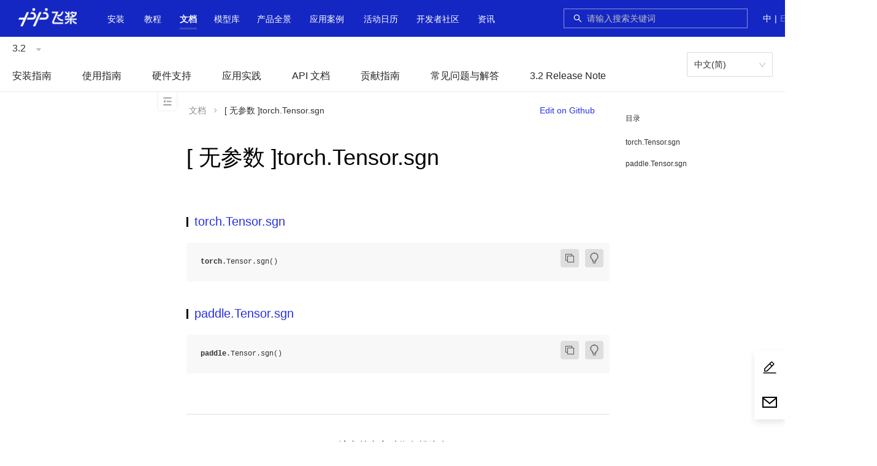

--- FILE ---
content_type: text/html;charset=UTF-8
request_url: https://www.paddlepaddle.org.cn/documentation/docs/zh/guides/model_convert/convert_from_pytorch/api_difference/Tensor/torch.Tensor.sgn.html
body_size: 58732
content:
<!doctype html><html lang="zh-cmn-Hans-CN"><head><meta charset="utf-8"/><!--[if IE]><link rel="shortcut icon" href="https://paddlepaddle-org-cn.cdn.bcebos.com/paddle-unique-front/favicon.ico" /><![endif]--><link rel="icon" href="https://paddlepaddle-org-cn.cdn.bcebos.com/paddle-unique-front/favicon-48.png" sizes="48x48"/><link rel="icon" href="https://paddlepaddle-org-cn.cdn.bcebos.com/paddle-unique-front/favicon-64.png" sizes="64x64"/><link rel="icon" href="https://paddlepaddle-org-cn.cdn.bcebos.com/paddle-unique-front/favicon-128.png" sizes="128x128"/><meta name="viewport" content="width=device-width,initial-scale=1"/><meta name="theme-color" content="#fff"/><link rel="manifest" href="https://paddlepaddle-org-cn.cdn.bcebos.com/paddle-unique-front/manifest.json"/><title>[ 无参数 ]torch.Tensor.sgn-API文档-PaddlePaddle深度学习平台</title><meta name="keywords" content="[ 无参数 ]torch.Tensor.sgntorch.Tensor.sgn,paddle.Tensor.sgn开源深度学习平台,PaddlePaddle Fluid,飞桨,PaddlePaddle教程"/><meta name="description" content="飞桨致力于让深度学习技术的创新与应用更简单。具有以下特点：同时支持动态图和静态图，兼顾灵活性和效率；精选应用效果最佳算法模型并提供官方支持；真正源于产业实践，提供业界最强的超大规模并行深度学习能力；推"/><script>if (typeof (_historyPolyfill) === 'undefined') {

        var _historyPolyfill = function (type) {
            var orig = history[type];

            function createNewEvent(eventName) {
                var event;
                if (typeof(Event) === 'function') {
                    event = new Event(eventName);
                } else {
                    event = document.createEvent('Event');
                    event.initEvent(eventName, true, true);
                }
                return event;
            }

            return function () {
                var rv = orig.apply(this, arguments);
                var typelow = type.toLowerCase();
                var ontype = 'on' + typelow;
                var e = createNewEvent(typelow);
                e.arguments = arguments;
                window.dispatchEvent(e);
                typeof (window[ontype]) === 'function' && window[ontype].apply(this, arguments);
                return rv;
            };
        };
        history.pushState = _historyPolyfill('pushState');
        history.replaceState = _historyPolyfill('replaceState');
    }</script><script>// 百度统计
        var _hmt = _hmt || {};
        (function () {
            var baiduTj = function () {
                _hmt = _hmt || {};
                var hmid = 'baidu-tj';
                var oldHm = document.getElementById(hmid);
                if (oldHm) {
                    oldHm.parentNode.removeChild(oldHm);
                }
                var hm = document.createElement('script');
                hm.id = hmid;
                hm.src = 'https://hm.baidu.com/hm.js?89be97848720f62fa00a07b1e0d83ae6';
                var s = document.getElementsByTagName('script')[0];
                s.parentNode.insertBefore(hm, s);
                setTimeout(function () {
                    if (typeof (_hmt.push) !== 'function') {
                        _hmt = undefined;
                    }
                }, 0);
            }
            baiduTj();
            window.addEventListener('popstate', baiduTj);
            window.addEventListener('pushstate', baiduTj);
            window.addEventListener('replacestate', baiduTj);
        })();</script><script>// 百度收录
        (function () {
            var baiduPush = function () {
                var bpid = 'baidu-push';
                var oldBp = document.getElementById('baidu-push');
                if (oldBp) {
                    oldBp.parentNode.removeChild(oldBp);
                }
                var bp = document.createElement('script');
                bp.id = bpid;
                var curProtocol = window.location.protocol.split(':')[0];
                if (curProtocol === 'https') {
                    bp.src = 'https://zz.bdstatic.com/linksubmit/push.js';
                }
                else {
                    bp.src = 'http://push.zhanzhang.baidu.com/push.js';
                }
                var s = document.getElementsByTagName('script')[0];
                s.parentNode.insertBefore(bp, s);
            }
            baiduPush();
            window.addEventListener('popstate', baiduPush);
            window.addEventListener('pushstate', baiduPush);
            window.addEventListener('replacestate', baiduPush);
        })();</script><style>.paddle-s-e-o {
        position: absolute;
        overflow: hidden;
        height: 0;
        width: 0;
    }</style><script defer="defer" src="https://paddlepaddle-org-cn.cdn.bcebos.com/paddle-unique-front/static/js/verdor.19b9cc3d.js"></script><script defer="defer" src="https://paddlepaddle-org-cn.cdn.bcebos.com/paddle-unique-front/static/js/common.627c84b2.js"></script><script defer="defer" src="https://paddlepaddle-org-cn.cdn.bcebos.com/paddle-unique-front/static/js/document.c86c8ca8.js"></script><link href="https://paddlepaddle-org-cn.cdn.bcebos.com/paddle-unique-front/static/css/verdor.cbeaa622.css" rel="stylesheet"><link href="https://paddlepaddle-org-cn.cdn.bcebos.com/paddle-unique-front/static/css/common.dab2e4f6.css" rel="stylesheet"></head><body class="wy-body-for-nav"><style>.paddle-logo {
        position: absolute;
        overflow: hidden;
        height: 0;
        width: 0;
    }</style><div class="paddle-logo"><img src=""/></div><noscript>You need to enable JavaScript to run this app.</noscript><div style="height: 0; overflow: hidden">\u200E</div><div id="root"></div><script>(function(){window.pageData={"navData":null,"seo":{"title":"[ 无参数 ]torch.Tensor.sgn-API文档-PaddlePaddle深度学习平台","keywords":"[ 无参数 ]torch.Tensor.sgntorch.Tensor.sgn,paddle.Tensor.sgn开源深度学习平台,PaddlePaddle Fluid,飞桨,PaddlePaddle教程","description":"飞桨致力于让深度学习技术的创新与应用更简单。具有以下特点：同时支持动态图和静态图，兼顾灵活性和效率；精选应用效果最佳算法模型并提供官方支持；真正源于产业实践，提供业界最强的超大规模并行深度学习能力；推"},"pageData":null}})();</script><script>window.docInfo={};</script><script>(function(){window.docInfo.lang="zh";})();</script><script>(function(){window.docInfo.version="3.2";})();</script><div class="paddle-s-e-o"><div class="header"></div></div><div class="paddle-s-e-o"><div class="docheader"><ul id="doc_version" class="doc-version"><li><a href="/change-version?version=3.3">3.3</a></li><li class="current"><a href="/change-version?version=3.2">3.2</a></li><li><a href="/change-version?version=3.1">3.1</a></li><li><a href="/change-version?version=3.0">3.0</a></li><li><a href="/change-version?version=develop">develop</a></li><li><a href="/change-version?version=3.0-beta">3.0-beta</a></li><li><a href="/change-version?version=2.6">2.6</a></li><li><a href="/change-version?version=2.5">2.5</a></li><li><a href="/change-version?version=2.4">2.4</a></li><li><a href="/change-version?version=2.3">2.3</a></li><li><a href="/change-version?version=2.2">2.2</a></li><li><a href="/change-version?version=2.1">2.1</a></li><li><a href="/change-version?version=2.0">2.0</a></li><li><a href="/change-version?version=1.8">1.8</a></li></ul><ul id="doc_lang" class="doc-lang"><li class="current"><a href="/change-lang?lang=zh">中文(简)</a></li><li><a href="/change-lang?lang=en">English(En)</a></li></ul></div><div id="document_content"><div class="wy-grid-for-nav"> 
 <nav data-toggle="wy-nav-shift" class="wy-nav-side"> 
  <div class="wy-side-scroll"> 
   <div class="wy-menu wy-menu-vertical" data-spy="affix" role="navigation" aria-label="main navigation">
    <ul>
     <li class="toctree-l1"><a class="reference internal" href="/documentation/docs/zh/install/index_cn.html">安装指南</a>
      <ul>
       <li class="toctree-l2"><a class="reference internal" href="/documentation/docs/zh/install/pip/frompip.html">Pip 安装</a>
        <ul>
         <li class="toctree-l3"><a class="reference internal" href="/documentation/docs/zh/install/pip/linux-pip.html">Linux 下的 PIP 安装</a></li>
         <li class="toctree-l3"><a class="reference internal" href="/documentation/docs/zh/install/pip/macos-pip.html">macOS 下的 PIP 安装</a></li>
         <li class="toctree-l3"><a class="reference internal" href="/documentation/docs/zh/install/pip/windows-pip.html">Windows 下的 PIP 安装</a></li>
        </ul></li>
       <li class="toctree-l2"><a class="reference internal" href="/documentation/docs/zh/install/docker/fromdocker.html">Docker 安装</a>
        <ul>
         <li class="toctree-l3"><a class="reference internal" href="/documentation/docs/zh/install/docker/linux-docker.html">Linux 下的 Docker 安装</a></li>
         <li class="toctree-l3"><a class="reference internal" href="/documentation/docs/zh/install/docker/macos-docker.html">macOS 下的 Docker 安装</a></li>
         <li class="toctree-l3"><a class="reference internal" href="/documentation/docs/zh/install/docker/docker_list.html">Docker 列表</a></li>
        </ul></li>
       <li class="toctree-l2"><a class="reference internal" href="/documentation/docs/zh/install/compile/fromsource.html">从源码编译</a>
        <ul>
         <li class="toctree-l3"><a class="reference internal" href="/documentation/docs/zh/install/compile/linux-compile-by-make.html">Linux 下使用 make 从源码编译</a></li>
         <li class="toctree-l3"><a class="reference internal" href="/documentation/docs/zh/install/compile/macos-compile-make.html">macOS 下使用 make 从源码编译</a></li>
         <li class="toctree-l3"><a class="reference internal" href="/documentation/docs/zh/install/compile/linux-compile-by-ninja.html">Linux 下使用 ninja 从源码编译</a></li>
         <li class="toctree-l3"><a class="reference internal" href="/documentation/docs/zh/install/compile/macos-compile-ninja.html">macOS 下使用 ninja 从源码编译</a></li>
         <li class="toctree-l3"><a class="reference internal" href="/documentation/docs/zh/install/compile/windows-compile.html">Windows 下从源码编译</a></li>
         <li class="toctree-l3"><a class="reference internal" href="/documentation/docs/zh/install/compile/arm-compile.html">飞腾/鲲鹏下从源码编译</a></li>
         <li class="toctree-l3"><a class="reference internal" href="/documentation/docs/zh/install/compile/sw-compile.html">申威下从源码编译</a></li>
         <li class="toctree-l3"><a class="reference internal" href="/documentation/docs/zh/install/compile/zhaoxin-compile.html">兆芯下从源码编译</a></li>
         <li class="toctree-l3"><a class="reference internal" href="/documentation/docs/zh/install/compile/mips-compile.html">龙芯下从源码编译</a></li>
        </ul></li>
       <li class="toctree-l2"><a class="reference internal" href="/documentation/docs/zh/install/Tables.html">附录</a></li>
      </ul></li>
     <li class="toctree-l1"><a class="reference internal" href="/documentation/docs/zh/guides/index_cn.html">使用指南</a>
      <ul>
       <li class="toctree-l2"><a class="reference internal" href="/documentation/docs/zh/guides/paddle_v3_features/index_cn.html">飞桨 3.0 全新特性</a>
        <ul>
         <li class="toctree-l3"><a class="reference internal" href="/documentation/docs/zh/guides/paddle_v3_features/overview_cn.html">飞桨框架3.0正式版发布——加速大模型时代的技术创新与产业应用</a></li>
         <li class="toctree-l3"><a class="reference internal" href="/documentation/docs/zh/guides/paddle_v3_features/auto_parallel_cn.html">自动并行训练</a></li>
         <li class="toctree-l3"><a class="reference internal" href="/documentation/docs/zh/guides/paddle_v3_features/cinn_cn.html">CINN 神经网络编译器</a></li>
         <li class="toctree-l3"><a class="reference internal" href="/documentation/docs/zh/guides/paddle_v3_features/higher_order_ad_cn.html">高阶自动微分功能支持科学计算</a></li>
         <li class="toctree-l3"><a class="reference internal" href="/documentation/docs/zh/guides/paddle_v3_features/sot_cn.html">动转静 SOT 原理及使用</a></li>
         <li class="toctree-l3"><a class="reference internal" href="/documentation/docs/zh/guides/paddle_v3_features/paddle_ir_cn.html">PIR 基本概念和开发</a></li>
         <li class="toctree-l3"><a class="reference internal" href="/documentation/docs/zh/guides/paddle_v3_features/paddle_trt_cn.html">Paddle Inference(TensorRT 子图引擎)</a></li>
        </ul></li>
       <li class="toctree-l2"><a class="reference internal" href="/documentation/docs/zh/guides/beginner/index_cn.html">模型开发入门</a>
        <ul>
         <li class="toctree-l3"><a class="reference internal" href="/documentation/docs/zh/guides/beginner/quick_start_cn.html">10分钟快速上手飞桨</a></li>
         <li class="toctree-l3"><a class="reference internal" href="/documentation/docs/zh/guides/beginner/tensor_cn.html">Tensor 介绍</a></li>
         <li class="toctree-l3"><a class="reference internal" href="/documentation/docs/zh/guides/beginner/data_load_cn.html">数据集定义与加载</a></li>
         <li class="toctree-l3"><a class="reference internal" href="/documentation/docs/zh/guides/beginner/data_preprocessing_cn.html">数据预处理</a></li>
         <li class="toctree-l3"><a class="reference internal" href="/documentation/docs/zh/guides/beginner/model_cn.html">模型组网</a></li>
         <li class="toctree-l3"><a class="reference internal" href="/documentation/docs/zh/guides/beginner/train_eval_predict_cn.html">模型训练、评估与推理</a></li>
         <li class="toctree-l3"><a class="reference internal" href="/documentation/docs/zh/guides/beginner/model_save_load_cn.html">模型保存与加载</a></li>
        </ul></li>
       <li class="toctree-l2"><a class="reference internal" href="/documentation/docs/zh/guides/advanced/index_cn.html">模型开发更多用法</a>
        <ul>
         <li class="toctree-l3"><a class="reference internal" href="/documentation/docs/zh/guides/advanced/visualdl_usage_cn.html">使用 VisualDL 可视化模型，数据和训练</a></li>
         <li class="toctree-l3"><a class="reference internal" href="/documentation/docs/zh/guides/advanced/comate_paddle_cn.html">使用 Comate 加速飞桨编程</a></li>
         <li class="toctree-l3"><a class="reference internal" href="/documentation/docs/zh/guides/advanced/autograd_cn.html">自动微分机制介绍</a></li>
         <li class="toctree-l3"><a class="reference internal" href="/documentation/docs/zh/guides/advanced/layer_and_model_cn.html">使用 paddle.nn.Layer 自定义网络</a></li>
         <li class="toctree-l3"><a class="reference internal" href="/documentation/docs/zh/guides/advanced/customize_cn.html">自定义Loss、Metric 及 Callback</a></li>
         <li class="toctree-l3"><a class="reference internal" href="/documentation/docs/zh/guides/advanced/gradient_clip_cn.html">梯度裁剪方式介绍</a></li>
         <li class="toctree-l3"><a class="reference internal" href="/documentation/docs/zh/guides/advanced/model_to_onnx_cn.html">飞桨模型转 ONNX 模型</a></li>
         <li class="toctree-l3"><a class="reference internal" href="/documentation/docs/zh/guides/advanced/auto_type_promotion_cn.html">隐式数据类型提升介绍</a></li>
        </ul></li>
       <li class="toctree-l2"><a class="reference internal" href="/documentation/docs/zh/guides/jit/index_cn.html">动态图转静态图</a>
        <ul>
         <li class="toctree-l3"><a class="reference internal" href="/documentation/docs/zh/guides/jit/basic_usage_cn.html">使用样例</a></li>
         <li class="toctree-l3"><a class="reference internal" href="/documentation/docs/zh/guides/jit/principle_cn.html">转换原理</a></li>
         <li class="toctree-l3"><a class="reference internal" href="/documentation/docs/zh/guides/jit/grammar_list_cn.html">支持语法</a></li>
         <li class="toctree-l3"><a class="reference internal" href="/documentation/docs/zh/guides/jit/case_analysis_cn.html">案例解析</a></li>
         <li class="toctree-l3"><a class="reference internal" href="/documentation/docs/zh/guides/jit/debugging_cn.html">报错调试</a></li>
         <li class="toctree-l3"><a class="reference internal" href="/documentation/docs/zh/guides/jit/limitations_cn.html">Limitations</a></li>
        </ul></li>
       <li class="toctree-l2"><a class="reference internal" href="/documentation/docs/zh/guides/infer/index_cn.html">推理部署</a>
        <ul>
         <li class="toctree-l3"><a class="reference internal" href="/documentation/docs/zh/guides/infer/inference/inference_cn.html">服务器部署 — Paddle Inference</a></li>
         <li class="toctree-l3"><a class="reference internal" href="/documentation/docs/zh/guides/infer/mobile/mobile_index_cn.html">移动端/嵌入式部署 — Paddle Lite</a></li>
         <li class="toctree-l3"><a class="reference internal" href="/documentation/docs/zh/guides/infer/paddleslim/paddle_slim_cn.html">模型自动化压缩工具（ACT）</a></li>
        </ul></li>
       <li class="toctree-l2"><a class="reference internal" href="/documentation/docs/zh/guides/06_distributed_training/index_cn.html">分布式训练</a>
        <ul>
         <li class="toctree-l3"><a class="reference internal" href="/documentation/docs/zh/guides/06_distributed_training/distributed_overview.html">分布式训练简介</a></li>
         <li class="toctree-l3"><a class="reference internal" href="/documentation/docs/zh/guides/06_distributed_training/deployment_cn.html">环境部署</a></li>
         <li class="toctree-l3"><a class="reference internal" href="/documentation/docs/zh/guides/06_distributed_training/cluster_quick_start_collective_cn.html">快速开始-数据并行</a></li>
         <li class="toctree-l3"><a class="reference internal" href="/documentation/docs/zh/guides/06_distributed_training/cluster_quick_start_ps_cn.html">快速开始-参数服务器</a></li>
         <li class="toctree-l3"><a class="reference internal" href="/documentation/docs/zh/guides/06_distributed_training/data_parallel/index_cn.html">数据并行</a>
          <ul>
           <li class="toctree-l4"><a class="reference internal" href="/documentation/docs/zh/guides/06_distributed_training/data_parallel/principle_and_demo_cn.html">原理和实践案例</a></li>
           <li class="toctree-l4"><a class="reference internal" href="/documentation/docs/zh/guides/06_distributed_training/data_parallel/recompute_cn.html">前向重计算</a></li>
           <li class="toctree-l4"><a class="reference internal" href="/documentation/docs/zh/guides/06_distributed_training/data_parallel/amp_cn.html">自动混合精度</a></li>
           <li class="toctree-l4"><a class="reference internal" href="/documentation/docs/zh/guides/06_distributed_training/data_parallel/gradient_merge_cn.html">Gradient Merge</a></li>
          </ul></li>
         <li class="toctree-l3"><a class="reference internal" href="/documentation/docs/zh/guides/06_distributed_training/ps/index_cn.html">参数服务器</a>
          <ul>
           <li class="toctree-l4"><a class="reference internal" href="/documentation/docs/zh/guides/06_distributed_training/ps/cluster_overview_ps_cn.html">参数服务器概述</a></li>
           <li class="toctree-l4"><a class="reference internal" href="/documentation/docs/zh/guides/06_distributed_training/ps/cluster_example_gpups_cn.html">纯 GPU 参数服务器</a></li>
           <li class="toctree-l4"><a class="reference internal" href="/documentation/docs/zh/guides/06_distributed_training/ps/cluster_example_cpups_cn.html">CPUPS 流式训练示例</a></li>
          </ul></li>
         <li class="toctree-l3"><a class="reference internal" href="/documentation/docs/zh/guides/06_distributed_training/model_parallel_cn.html">张量模型并行</a></li>
         <li class="toctree-l3"><a class="reference internal" href="/documentation/docs/zh/guides/06_distributed_training/pipeline_parallel_cn.html">流水线并行</a></li>
         <li class="toctree-l3"><a class="reference internal" href="/documentation/docs/zh/guides/06_distributed_training/group_sharded_parallel_cn.html">分组切分并行</a></li>
         <li class="toctree-l3"><a class="reference internal" href="/documentation/docs/zh/guides/06_distributed_training/moe_cn.html">MoE</a></li>
         <li class="toctree-l3"><a class="reference internal" href="/documentation/docs/zh/guides/06_distributed_training/visual_pipeline_parallel_static_mode_cn.html">静态图流水并行时序图可视化工具</a></li>
        </ul></li>
       <li class="toctree-l2"><a class="reference internal" href="/documentation/docs/zh/guides/performance_improving/index_cn.html">性能调优</a>
        <ul>
         <li class="toctree-l3"><a class="reference internal" href="/documentation/docs/zh/guides/performance_improving/amp_cn.html">自动混合精度训练（AMP）</a></li>
         <li class="toctree-l3"><a class="reference internal" href="/documentation/docs/zh/guides/performance_improving/profiling_model.html">模型性能分析（Profiler）</a></li>
         <li class="toctree-l3"><a class="reference internal" href="/documentation/docs/zh/guides/performance_improving/training_improving_model_cn.html">训练全流程自动调优（Beta）</a></li>
        </ul></li>
       <li class="toctree-l2"><a class="reference internal" href="/documentation/docs/zh/guides/model_convert/index_cn.html">模型迁移</a>
        <ul>
         <li class="toctree-l3"><a class="reference internal" href="/documentation/docs/zh/guides/model_convert/convert_guide_cn.html">迁移指南</a></li>
         <li class="toctree-l3"><a class="reference internal" href="/documentation/docs/zh/guides/model_convert/convert_from_pytorch/index_cn.html">从 PyTorch 迁移到飞桨</a>
          <ul>
           <li class="toctree-l4"><a class="reference internal" href="/documentation/docs/zh/guides/model_convert/convert_from_pytorch/pytorch_api_mapping_cn.html">PyTorch 最新 release 与 Paddle develop API 映射表</a></li>
           <li class="toctree-l4"><a class="reference internal" href="/documentation/docs/zh/guides/model_convert/convert_from_pytorch/cv_quick_start_cn.html">CV - 快速上手</a></li>
           <li class="toctree-l4"><a class="reference internal" href="/documentation/docs/zh/guides/model_convert/convert_from_pytorch/cv_experience_cn.html">CV - 迁移经验汇总</a></li>
           <li class="toctree-l4"><a class="reference internal" href="/documentation/docs/zh/guides/model_convert/convert_from_pytorch/nlp_fast_explore_cn.html">NLP - 快速上手</a></li>
           <li class="toctree-l4"><a class="reference internal" href="/documentation/docs/zh/guides/model_convert/convert_from_pytorch/nlp_migration_experiences_cn.html">NLP - 迁移经验汇总</a></li>
           <li class="toctree-l4"><a class="reference internal" href="/documentation/docs/zh/guides/model_convert/convert_from_pytorch/convert_net_structure_cn.html">解读网络结构转换</a></li>
           <li class="toctree-l4"><a class="reference internal" href="/documentation/docs/zh/guides/model_convert/convert_from_pytorch/convert_bert_weights_cn.html">解读 Bert 模型权重转换</a></li>
           <li class="toctree-l4"><a class="reference internal" href="/documentation/docs/zh/guides/model_convert/convert_from_pytorch/pytorch_custom_op_convert_cn.html">PyTorch 自定义算子转写教程</a></li>
          </ul></li>
         <li class="toctree-l3"><a class="reference internal" href="/documentation/docs/zh/guides/model_convert/convert_with_paconvert_cn.html">代码自动转换工具</a></li>
         <li class="toctree-l3"><a class="reference internal" href="/documentation/docs/zh/guides/model_convert/convert_with_x2paddle_cn.html">使用 X2Paddle 迁移推理模型</a></li>
         <li class="toctree-l3"><a class="reference internal" href="/documentation/docs/zh/guides/model_convert/convert_from_older_versions/index_cn.html">迁移飞桨旧版本</a>
          <ul>
           <li class="toctree-l4"><a class="reference internal" href="/documentation/docs/zh/guides/model_convert/convert_from_older_versions/update_cn.html">升级指南</a></li>
           <li class="toctree-l4"><a class="reference internal" href="/documentation/docs/zh/guides/model_convert/convert_from_older_versions/migration_cn.html">版本迁移工具</a></li>
           <li class="toctree-l4"><a class="reference internal" href="/documentation/docs/zh/guides/model_convert/convert_from_older_versions/load_old_format_model_cn.html">兼容载入旧格式模型</a></li>
           <li class="toctree-l4"><a class="reference internal" href="/documentation/docs/zh/guides/model_convert/convert_from_older_versions/paddle_api_mapping_cn.html">Paddle 1.8 与 Paddle 2.0 API 映射表</a></li>
          </ul></li>
         <li class="toctree-l3"><a class="reference internal" href="/documentation/docs/zh/guides/model_convert/paddle_2_x_cn.html">附录: 飞桨框架 2.x</a></li>
        </ul></li>
       <li class="toctree-l2"><a class="reference internal" href="/documentation/docs/zh/guides/custom_op/index_cn.html">自定义算子</a>
        <ul>
         <li class="toctree-l3"><a class="reference internal" href="/documentation/docs/zh/guides/custom_op/new_cpp_op_cn.html">自定义 C++算子</a></li>
         <li class="toctree-l3"><a class="reference internal" href="/documentation/docs/zh/guides/custom_op/cpp_extension_cn.html">自定义 C++ 扩展</a></li>
         <li class="toctree-l3"><a class="reference internal" href="/documentation/docs/zh/guides/custom_op/new_python_op_cn.html">自定义 Python 算子</a></li>
        </ul></li>
       <li class="toctree-l2"><a class="reference internal" href="/documentation/docs/zh/guides/flags/flags_cn.html">环境变量 FLAGS</a>
        <ul>
         <li class="toctree-l3"><a class="reference internal" href="/documentation/docs/zh/guides/flags/cudnn_cn.html">cudnn</a></li>
         <li class="toctree-l3"><a class="reference internal" href="/documentation/docs/zh/guides/flags/data_cn.html">数值计算</a></li>
         <li class="toctree-l3"><a class="reference internal" href="/documentation/docs/zh/guides/flags/debug_cn.html">调试</a>
          <ul>
           <li class="toctree-l4"><a class="reference internal" href="/documentation/docs/zh/guides/flags/check_nan_inf_cn.html">check nan inf 工具</a></li>
          </ul></li>
         <li class="toctree-l3"><a class="reference internal" href="/documentation/docs/zh/guides/flags/device_cn.html">设备管理</a></li>
         <li class="toctree-l3"><a class="reference internal" href="/documentation/docs/zh/guides/flags/distributed_cn.html">分布式</a></li>
         <li class="toctree-l3"><a class="reference internal" href="/documentation/docs/zh/guides/flags/executor_cn.html">执行器</a></li>
         <li class="toctree-l3"><a class="reference internal" href="/documentation/docs/zh/guides/flags/memory_cn.html">存储管理</a></li>
         <li class="toctree-l3"><a class="reference internal" href="/documentation/docs/zh/guides/flags/npu_cn.html">昇腾 NPU</a></li>
         <li class="toctree-l3"><a class="reference internal" href="/documentation/docs/zh/guides/flags/others_cn.html">其他</a></li>
        </ul></li>
      </ul></li>
     <li class="toctree-l1"><a class="reference internal" href="/documentation/docs/zh/hardware_support/index_cn.html">硬件支持</a>
      <ul>
       <li class="toctree-l2"><a class="reference internal" href="/documentation/docs/zh/hardware_support/hardware_info_cn.html">飞桨产品硬件支持表</a></li>
       <li class="toctree-l2"><a class="reference internal" href="/documentation/docs/zh/hardware_support/xpu/index_cn.html">昆仑芯 XPU 芯片</a>
        <ul>
         <li class="toctree-l3"><a class="reference internal" href="/documentation/docs/zh/hardware_support/xpu/xpu-gen2_install_cn.html">昆仑芯 XPU 安装说明</a></li>
         <li class="toctree-l3"><a class="reference internal" href="/documentation/docs/zh/hardware_support/xpu/xpu-gen2_paddle_tutorial_cn.html">昆仑芯 XPU 基于框架的使用指南</a></li>
         <li class="toctree-l3"><a class="reference internal" href="/documentation/docs/zh/hardware_support/xpu/xpu-gen2_paddlex_tutorial_cn.html">昆仑芯 XPU 基于 PaddleX 的使用指南</a></li>
         <li class="toctree-l3"><a class="reference internal" href="/documentation/docs/zh/hardware_support/xpu/xpu-gen2_support_cn.html">昆仑芯 XPU 支持模型</a></li>
         <li class="toctree-l3"><a class="reference internal" href="/documentation/docs/zh/hardware_support/xpu/xpu-p800_install_cn.html">昆仑芯 XPU P800 安装说明</a></li>
         <li class="toctree-l3"><a class="reference internal" href="/documentation/docs/zh/hardware_support/xpu/xpu-p800_paddle_tutorial_cn.html">昆仑芯 XPU P800 基于框架的使用指南</a></li>
         <li class="toctree-l3"><a class="reference internal" href="/documentation/docs/zh/hardware_support/xpu/xpu-p800_paddlex_tutorial_cn.html">昆仑芯 XPU P800 基于 PaddleX 的使用指南</a></li>
         <li class="toctree-l3"><a class="reference internal" href="/documentation/docs/zh/hardware_support/xpu/xpu-p800_support_cn.html">昆仑芯 XPU 支持模型</a></li>
        </ul></li>
       <li class="toctree-l2"><a class="reference internal" href="/documentation/docs/zh/hardware_support/dcu/index_cn.html">海光 DCU 芯片</a>
        <ul>
         <li class="toctree-l3"><a class="reference internal" href="/documentation/docs/zh/hardware_support/dcu/install_cn.html">海光 DCU 安装说明</a></li>
         <li class="toctree-l3"><a class="reference internal" href="/documentation/docs/zh/hardware_support/dcu/paddle_tutorial_cn.html">海光 DCU 基于框架的使用指南</a></li>
         <li class="toctree-l3"><a class="reference internal" href="/documentation/docs/zh/hardware_support/dcu/paddlex_tutorial_cn.html">海光 DCU 基于 PaddleX 的使用指南</a></li>
         <li class="toctree-l3"><a class="reference internal" href="/documentation/docs/zh/hardware_support/dcu/support_cn.html">海光 DCU 验证模型</a></li>
        </ul></li>
       <li class="toctree-l2"><a class="reference internal" href="/documentation/docs/zh/hardware_support/npu/index_cn.html">昇腾 NPU 芯片</a>
        <ul>
         <li class="toctree-l3"><a class="reference internal" href="/documentation/docs/zh/hardware_support/npu/install_cn.html">昇腾 NPU 安装说明</a></li>
         <li class="toctree-l3"><a class="reference internal" href="/documentation/docs/zh/hardware_support/npu/paddle_tutorial_cn.html">昇腾 NPU 基于框架的使用指南</a></li>
         <li class="toctree-l3"><a class="reference internal" href="/documentation/docs/zh/hardware_support/npu/paddlex_tutorial_cn.html">昇腾 NPU 基于 PaddleX 的使用指南</a></li>
         <li class="toctree-l3"><a class="reference internal" href="/documentation/docs/zh/hardware_support/npu/support_cn.html">昇腾 NPU 验证模型</a></li>
        </ul></li>
       <li class="toctree-l2"><a class="reference internal" href="/documentation/docs/zh/hardware_support/mlu/index_cn.html">寒武纪 MLU 芯片</a>
        <ul>
         <li class="toctree-l3"><a class="reference internal" href="/documentation/docs/zh/hardware_support/mlu/install_cn.html">寒武纪 MLU 安装说明</a></li>
         <li class="toctree-l3"><a class="reference internal" href="/documentation/docs/zh/hardware_support/mlu/paddle_tutorial_cn.html">寒武纪 MLU 基于框架的使用指南</a></li>
         <li class="toctree-l3"><a class="reference internal" href="/documentation/docs/zh/hardware_support/mlu/paddlex_tutorial_cn.html">寒武纪 MLU 基于 PaddleX 的使用指南</a></li>
         <li class="toctree-l3"><a class="reference internal" href="/documentation/docs/zh/hardware_support/mlu/support_cn.html">寒武纪 MLU 验证模型</a></li>
        </ul></li>
       <li class="toctree-l2"><a class="reference internal" href="/documentation/docs/zh/hardware_support/gcu/index_cn.html">燧原 GCU 芯片</a>
        <ul>
         <li class="toctree-l3"><a class="reference internal" href="/documentation/docs/zh/hardware_support/gcu/install_cn.html">燧原 GCU 安装说明</a></li>
         <li class="toctree-l3"><a class="reference internal" href="/documentation/docs/zh/hardware_support/gcu/paddlex_tutorial_cn.html">燧原 GCU 基于 PaddleX 的使用指南</a></li>
         <li class="toctree-l3"><a class="reference internal" href="/documentation/docs/zh/hardware_support/gcu/support_cn.html">燧原 GCU 验证模型</a></li>
        </ul></li>
       <li class="toctree-l2"><a class="reference internal" href="/documentation/docs/zh/hardware_support/sdaa/index_cn.html">太初 SDAA 芯片</a>
        <ul>
         <li class="toctree-l3"><a class="reference internal" href="/documentation/docs/zh/hardware_support/sdaa/install_cn.html">太初 SDAA 安装说明</a></li>
         <li class="toctree-l3"><a class="reference internal" href="/documentation/docs/zh/hardware_support/sdaa/paddle_tutorial_cn.html">太初 SDAA 基于框架的使用指南</a></li>
        </ul></li>
       <li class="toctree-l2"><a class="reference internal" href="/documentation/docs/zh/hardware_support/metax/index_cn.html">METAX GPGPU 芯片</a>
        <ul>
         <li class="toctree-l3"><a class="reference internal" href="/documentation/docs/zh/hardware_support/metax/install_cn.html">沐曦 曦云 C 系列 安装说明</a></li>
         <li class="toctree-l3"><a class="reference internal" href="/documentation/docs/zh/hardware_support/metax/paddle_tutorial_cn.html">沐曦 曦云 C500 基于 PaddlePaddle 框架的使用指南</a></li>
        </ul></li>
       <li class="toctree-l2"><a class="reference internal" href="/documentation/docs/zh/hardware_support/iluvatar_gpu/index_cn.html">天数 GPGPU 芯片</a>
        <ul>
         <li class="toctree-l3"><a class="reference internal" href="/documentation/docs/zh/hardware_support/iluvatar_gpu/install_cn.html">天数 GPGPU 安装说明</a></li>
        </ul></li>
      </ul></li>
     <li class="toctree-l1"><a class="reference internal" href="/documentation/docs/zh/practices/index_cn.html">应用实践</a>
      <ul>
       <li class="toctree-l2"><a class="reference internal" href="/documentation/docs/zh/practices/quick_start/index_cn.html">快速上手</a>
        <ul>
         <li class="toctree-l3"><a class="reference internal" href="/documentation/docs/zh/practices/quick_start/hello_paddle.html">hello paddle: 从普通程序走向机器学习程序</a></li>
         <li class="toctree-l3"><a class="reference internal" href="/documentation/docs/zh/practices/quick_start/dynamic_graph.html">动态图</a></li>
         <li class="toctree-l3"><a class="reference internal" href="/documentation/docs/zh/practices/quick_start/high_level_api.html">飞桨高层API使用指南</a></li>
         <li class="toctree-l3"><a class="reference internal" href="/documentation/docs/zh/practices/quick_start/save_model.html">模型保存及加载</a></li>
         <li class="toctree-l3"><a class="reference internal" href="/documentation/docs/zh/practices/quick_start/linear_regression.html">使用线性回归预测波士顿房价</a></li>
        </ul></li>
       <li class="toctree-l2"><a class="reference internal" href="/documentation/docs/zh/practices/cv/index_cn.html">计算机视觉</a>
        <ul>
         <li class="toctree-l3"><a class="reference internal" href="/documentation/docs/zh/practices/cv/image_classification.html">使用LeNet在MNIST数据集实现图像分类</a></li>
         <li class="toctree-l3"><a class="reference internal" href="/documentation/docs/zh/practices/cv/convnet_image_classification.html">使用卷积神经网络进行图像分类</a></li>
         <li class="toctree-l3"><a class="reference internal" href="/documentation/docs/zh/practices/cv/image_classification_ViT.html">CIFAR-100数据集上基于Vision Transformer 实现图片分类</a></li>
         <li class="toctree-l3"><a class="reference internal" href="/documentation/docs/zh/practices/cv/glaucoma_classification.html">GAMMA比赛多模态眼底图像数据集下基于EfficientNet和ResNet构造fundus_img和oct_img的分类模型</a></li>
         <li class="toctree-l3"><a class="reference internal" href="/documentation/docs/zh/practices/cv/3D_image_classification_from_CT_scans.html">MosMedData: 新冠肺炎胸部 CT扫描数据集上基于3D-CNN实现二分类</a></li>
         <li class="toctree-l3"><a class="reference internal" href="/documentation/docs/zh/practices/cv/image_search.html">基于图片相似度的图片搜索</a></li>
         <li class="toctree-l3"><a class="reference internal" href="/documentation/docs/zh/practices/cv/image_segmentation.html">基于U-Net卷积神经网络实现宠物图像分割</a></li>
         <li class="toctree-l3"><a class="reference internal" href="/documentation/docs/zh/practices/cv/image_ocr.html">通过OCR实现验证码识别</a></li>
         <li class="toctree-l3"><a class="reference internal" href="/documentation/docs/zh/practices/cv/super_resolution_sub_pixel.html">通过Sub-Pixel实现图像超分辨率</a></li>
         <li class="toctree-l3"><a class="reference internal" href="/documentation/docs/zh/practices/cv/landmark_detection.html">人脸关键点检测</a></li>
         <li class="toctree-l3"><a class="reference internal" href="/documentation/docs/zh/practices/cv/pointnet.html">点云处理：实现PointNet点云分类</a></li>
         <li class="toctree-l3"><a class="reference internal" href="/documentation/docs/zh/practices/cv/pc_segmentation.html">点云处理：实现PointNet点云分割</a></li>
        </ul></li>
       <li class="toctree-l2"><a class="reference internal" href="/documentation/docs/zh/practices/nlp/index_cn.html">自然语言处理</a>
        <ul>
         <li class="toctree-l3"><a class="reference internal" href="/documentation/docs/zh/practices/nlp/n_gram_model.html">用N-Gram模型在莎士比亚文集中训练word embedding</a></li>
         <li class="toctree-l3"><a class="reference internal" href="/documentation/docs/zh/practices/nlp/imdb_bow_classification.html">IMDB 数据集使用BOW网络的文本分类</a></li>
         <li class="toctree-l3"><a class="reference internal" href="/documentation/docs/zh/practices/nlp/pretrained_word_embeddings.html">使用预训练的词向量完成文本分类任务</a></li>
         <li class="toctree-l3"><a class="reference internal" href="/documentation/docs/zh/practices/nlp/seq2seq_with_attention.html">使用注意力机制的LSTM的机器翻译</a></li>
         <li class="toctree-l3"><a class="reference internal" href="/documentation/docs/zh/practices/nlp/transformer_in_English-to-Spanish.html">基于Transformer实现英语到西班牙语的翻译任务</a></li>
         <li class="toctree-l3"><a class="reference internal" href="/documentation/docs/zh/practices/nlp/addition_rnn.html">使用序列到序列模型完成数字加法</a></li>
        </ul></li>
       <li class="toctree-l2"><a class="reference internal" href="/documentation/docs/zh/practices/recommendations/index_cn.html">推荐</a>
        <ul>
         <li class="toctree-l3"><a class="reference internal" href="/documentation/docs/zh/practices/recommendations/collaborative_filtering.html">使用协同过滤实现电影推荐</a></li>
        </ul></li>
       <li class="toctree-l2"><a class="reference internal" href="/documentation/docs/zh/practices/reinforcement_learning/index_cn.html">强化学习</a>
        <ul>
         <li class="toctree-l3"><a class="reference internal" href="/documentation/docs/zh/practices/reinforcement_learning/actor_critic_method.html">强化学习——Actor Critic Method</a></li>
         <li class="toctree-l3"><a class="reference internal" href="/documentation/docs/zh/practices/reinforcement_learning/advantage_actor_critic.html">强化学习——Advantage Actor-Critic(A2C)</a></li>
         <li class="toctree-l3"><a class="reference internal" href="/documentation/docs/zh/practices/reinforcement_learning/deep_deterministic_policy_gradient.html">强化学习——Deep Deterministic Policy Gradient (DDPG)</a></li>
         <li class="toctree-l3"><a class="reference internal" href="/documentation/docs/zh/practices/reinforcement_learning/dqn_fruit_merger.html">强化学习——DQN玩合成大西瓜</a></li>
         <li class="toctree-l3"><a class="reference internal" href="/documentation/docs/zh/practices/reinforcement_learning/AlphaZero.html">用飞桨框架2.0造一个会下五子棋的AI模型</a></li>
        </ul></li>
       <li class="toctree-l2"><a class="reference internal" href="/documentation/docs/zh/practices/time_series/index_cn.html">时序数据</a>
        <ul>
         <li class="toctree-l3"><a class="reference internal" href="/documentation/docs/zh/practices/time_series/autoencoder.html">通过AutoEncoder实现时序数据异常检测</a></li>
         <li class="toctree-l3"><a class="reference internal" href="/documentation/docs/zh/practices/time_series/temperature_forecast.html">Jena Climate时间序列数据集上使用LSTM进行温度的预报</a></li>
         <li class="toctree-l3"><a class="reference internal" href="/documentation/docs/zh/practices/time_series/stock_forecast.html">证券数据集下使用LSTM模型预测A股走势</a></li>
        </ul></li>
       <li class="toctree-l2"><a class="reference internal" href="/documentation/docs/zh/practices/jit/index_cn.html">动转静</a>
        <ul>
         <li class="toctree-l3"><a class="reference internal" href="/documentation/docs/zh/practices/jit/image_search_with_jit.html">使用动转静完成以图搜图</a></li>
        </ul></li>
       <li class="toctree-l2"><a class="reference internal" href="/documentation/docs/zh/practices/gan/index_cn.html">生成式对抗网络</a>
        <ul>
         <li class="toctree-l3"><a class="reference internal" href="/documentation/docs/zh/practices/gan/cyclegan/cyclegan.html">图像风格迁移模型-CycleGAN</a></li>
         <li class="toctree-l3"><a class="reference internal" href="/documentation/docs/zh/practices/gan/dcgan_face/dcgan_face.html">通过DCGAN实现人脸图像生成</a></li>
         <li class="toctree-l3"><a class="reference internal" href="/documentation/docs/zh/practices/gan/GAN_with_MINIST/GAN_with_MINIST.html">MNIST数据集下用Paddle框架的动态图模式玩耍经典对抗生成网络（GAN）</a></li>
         <li class="toctree-l3"><a class="reference internal" href="/documentation/docs/zh/practices/gan/Pix2Pix/Pix2Pix_with_Cityscapes.html">城市街景分割数据集下使用对抗网络Pix2Pix根据掩码生成街景</a></li>
        </ul></li>
      </ul></li>
     <li class="toctree-l1"><a class="reference internal" href="/documentation/docs/zh/api/index_cn.html">API 文档</a></li>
     <li class="toctree-l1"><a class="reference internal" href="/documentation/docs/zh/dev_guides/index_cn.html">贡献指南</a>
      <ul>
       <li class="toctree-l2"><a class="reference internal" href="/documentation/docs/zh/dev_guides/Overview_cn.html">概述</a></li>
       <li class="toctree-l2"><a class="reference internal" href="/documentation/docs/zh/dev_guides/code_contributing_path_cn.html">代码贡献流程</a></li>
       <li class="toctree-l2"><a class="reference internal" href="/documentation/docs/zh/dev_guides/api_contributing_guides/api_contributing_guides_cn.html">新增 API 开发&amp;提交流程</a>
        <ul>
         <li class="toctree-l3"><a class="reference internal" href="/documentation/docs/zh/dev_guides/api_contributing_guides/read_before_contributing_cn.html">贡献前阅读</a></li>
         <li class="toctree-l3"><a class="reference internal" href="/documentation/docs/zh/dev_guides/api_contributing_guides/new_python_api_cn.html">开发 API Python 端</a></li>
         <li class="toctree-l3"><a class="reference internal" href="/documentation/docs/zh/dev_guides/api_contributing_guides/new_cpp_op_cn.html">开发 C++ 算子</a></li>
         <li class="toctree-l3"><a class="reference internal" href="/documentation/docs/zh/dev_guides/api_contributing_guides/auto_parallel_op_cn.html">分布式算子开发</a></li>
         <li class="toctree-l3"><a class="reference internal" href="/documentation/docs/zh/dev_guides/api_contributing_guides/api_design_guidelines_standard_cn.html">API 设计和命名规范</a></li>
         <li class="toctree-l3"><a class="reference internal" href="/documentation/docs/zh/dev_guides/api_contributing_guides/api_docs_guidelines_cn.html">API 文档书写规范</a></li>
         <li class="toctree-l3"><a class="reference internal" href="/documentation/docs/zh/dev_guides/api_contributing_guides/api_accpetance_criteria_cn.html">API 单测开发及验收规范</a></li>
        </ul></li>
       <li class="toctree-l2"><a class="reference internal" href="/documentation/docs/zh/dev_guides/op_optimization/op_optimization_contributing_guides_cn.html">算子性能优化 提交流程</a>
        <ul>
         <li class="toctree-l3"><a class="reference internal" href="/documentation/docs/zh/dev_guides/op_optimization/op_optimization_method_introduction_cn.html">算子性能优化 方法介绍</a></li>
         <li class="toctree-l3"><a class="reference internal" href="/documentation/docs/zh/dev_guides/op_optimization/op_optimization_accpetance_criteria_cn.html">算子性能优化 验收规范</a></li>
         <li class="toctree-l3"><a class="reference internal" href="/documentation/docs/zh/dev_guides/op_optimization/kernel_primitive_api/index_cn.html">Kernel Primitive API</a>
          <ul>
           <li class="toctree-l4"><a class="reference internal" href="/documentation/docs/zh/dev_guides/op_optimization/kernel_primitive_api/api_description_cn.html">API 介绍</a>
            <ul>
             <li class="toctree-l5"><a class="reference internal" href="/documentation/docs/zh/dev_guides/op_optimization/kernel_primitive_api/io_api_cn.html">API 介绍 - IO</a></li>
             <li class="toctree-l5"><a class="reference internal" href="/documentation/docs/zh/dev_guides/op_optimization/kernel_primitive_api/compute_api_cn.html">API 介绍 - Compute</a></li>
             <li class="toctree-l5"><a class="reference internal" href="/documentation/docs/zh/dev_guides/op_optimization/kernel_primitive_api/functor_api_cn.html">API 介绍 - OpFunc</a></li>
            </ul></li>
           <li class="toctree-l4"><a class="reference internal" href="/documentation/docs/zh/dev_guides/op_optimization/kernel_primitive_api/example_cn.html">API 示例</a>
            <ul>
             <li class="toctree-l5"><a class="reference internal" href="/documentation/docs/zh/dev_guides/op_optimization/kernel_primitive_api/add_example_cn.html">示例 - ElementwiseAdd</a></li>
             <li class="toctree-l5"><a class="reference internal" href="/documentation/docs/zh/dev_guides/op_optimization/kernel_primitive_api/reduce_example_cn.html">示例 - Reduce</a></li>
             <li class="toctree-l5"><a class="reference internal" href="/documentation/docs/zh/dev_guides/op_optimization/kernel_primitive_api/model_example_cn.html">示例 - Model</a></li>
            </ul></li>
          </ul></li>
        </ul></li>
       <li class="toctree-l2"><a class="reference internal" href="/documentation/docs/zh/dev_guides/op_dtype_extension/op_dtype_extension_contributing_guides_cn.html">算子数据类型扩展 提交流程</a>
        <ul>
         <li class="toctree-l3"><a class="reference internal" href="/documentation/docs/zh/dev_guides/op_dtype_extension/op_dtype_extension_acceptance_criteria_cn.html">算子数据类型扩展 验收规范</a></li>
        </ul></li>
       <li class="toctree-l2"><a class="reference internal" href="/documentation/docs/zh/dev_guides/amp_precision/index_cn.html">低精度算子开发贡献指南</a>
        <ul>
         <li class="toctree-l3"><a class="reference internal" href="/documentation/docs/zh/dev_guides/amp_precision/amp_op_dev_guide_cn.html">低精度算子支持开发规范</a></li>
         <li class="toctree-l3"><a class="reference internal" href="/documentation/docs/zh/dev_guides/amp_precision/amp_test_dev_guide_cn.html">低精度算子单测开发规范</a></li>
        </ul></li>
       <li class="toctree-l2"><a class="reference internal" href="/documentation/docs/zh/dev_guides/sugon/index_cn.html">曙光开发指南</a>
        <ul>
         <li class="toctree-l3"><a class="reference internal" href="/documentation/docs/zh/dev_guides/sugon/complie_and_test_cn.html">曙光智算平台-Paddle 源码编译和单测执行</a></li>
         <li class="toctree-l3"><a class="reference internal" href="/documentation/docs/zh/dev_guides/sugon/paddle_c86_cn.html">Paddle 适配 C86 加速卡详解</a></li>
         <li class="toctree-l3"><a class="reference internal" href="/documentation/docs/zh/dev_guides/sugon/paddle_c86_fix_guides_cn.html">Paddle 框架下 ROCm(HIP)算子单测修复指导</a></li>
        </ul></li>
       <li class="toctree-l2"><a class="reference internal" href="/documentation/docs/zh/dev_guides/custom_device_docs/index_cn.html">硬件接入飞桨后端指南</a>
        <ul>
         <li class="toctree-l3"><a class="reference internal" href="/documentation/docs/zh/dev_guides/custom_device_docs/new_device_backend_overview_cn.html">硬件接入飞桨后端方案介绍</a></li>
         <li class="toctree-l3"><a class="reference internal" href="/documentation/docs/zh/dev_guides/custom_device_docs/custom_device_overview_cn.html">训练硬件 Custom Device 接入方案介绍</a></li>
         <li class="toctree-l3"><a class="reference internal" href="/documentation/docs/zh/dev_guides/custom_device_docs/custom_runtime_cn.html">自定义 Runtime</a>
          <ul>
           <li class="toctree-l4"><a class="reference internal" href="/documentation/docs/zh/dev_guides/custom_device_docs/runtime_data_type_cn.html">数据类型</a></li>
           <li class="toctree-l4"><a class="reference internal" href="/documentation/docs/zh/dev_guides/custom_device_docs/device_api_cn.html">Device 接口</a></li>
           <li class="toctree-l4"><a class="reference internal" href="/documentation/docs/zh/dev_guides/custom_device_docs/memory_api_cn.html">Memory 接口</a></li>
           <li class="toctree-l4"><a class="reference internal" href="/documentation/docs/zh/dev_guides/custom_device_docs/stream_api_cn.html">Stream 接口</a></li>
           <li class="toctree-l4"><a class="reference internal" href="/documentation/docs/zh/dev_guides/custom_device_docs/event_api_cn.html">Event 接口</a></li>
           <li class="toctree-l4"><a class="reference internal" href="/documentation/docs/zh/dev_guides/custom_device_docs/ccl_api_cn.html">集合通讯接口</a></li>
           <li class="toctree-l4"><a class="reference internal" href="/documentation/docs/zh/dev_guides/custom_device_docs/profiler_api_cn.html">Profiler 接口</a></li>
          </ul></li>
         <li class="toctree-l3"><a class="reference internal" href="/documentation/docs/zh/dev_guides/custom_device_docs/custom_kernel_cn.html">自定义 Kernel</a>
          <ul>
           <li class="toctree-l4"><a class="reference internal" href="/documentation/docs/zh/dev_guides/custom_device_docs/custom_kernel_docs/kernel_declare_cn.html">Kernel 函数声明</a></li>
           <li class="toctree-l4"><a class="reference internal" href="/documentation/docs/zh/dev_guides/custom_device_docs/custom_kernel_docs/cpp_api_cn.html">Kernel 实现接口</a>
            <ul>
             <li class="toctree-l5"><a class="reference internal" href="/documentation/docs/zh/dev_guides/custom_device_docs/custom_kernel_docs/context_api_cn.html">Context API</a></li>
             <li class="toctree-l5"><a class="reference internal" href="/documentation/docs/zh/dev_guides/custom_device_docs/custom_kernel_docs/tensor_api_cn.html">Tensor API</a></li>
             <li class="toctree-l5"><a class="reference internal" href="/documentation/docs/zh/dev_guides/custom_device_docs/custom_kernel_docs/exception_api_cn.html">Exception API</a></li>
            </ul></li>
           <li class="toctree-l4"><a class="reference internal" href="/documentation/docs/zh/dev_guides/custom_device_docs/custom_kernel_docs/register_api_cn.html">Kernel 注册接口</a></li>
          </ul></li>
         <li class="toctree-l3"><a class="reference internal" href="/documentation/docs/zh/dev_guides/custom_device_docs/custom_device_example_cn.html">新硬件接入示例</a></li>
        </ul></li>
       <li class="toctree-l2"><a class="reference internal" href="/documentation/docs/zh/dev_guides/docs_contributing_guides_cn.html">文档贡献指南</a></li>
       <li class="toctree-l2"><a class="reference internal" href="/documentation/docs/zh/dev_guides/style_guide_and_references/index_cn.html">规范和参考信息</a>
        <ul>
         <li class="toctree-l3"><a class="reference internal" href="/documentation/docs/zh/dev_guides/style_guides_cn.html">代码规范</a></li>
         <li class="toctree-l3"><a class="reference internal" href="/documentation/docs/zh/dev_guides/style_guide_and_references/error_message_writing_specification_cn.html">报错信息文案书写规范</a></li>
         <li class="toctree-l3"><a class="reference internal" href="/documentation/docs/zh/dev_guides/git_guides/codestyle_check_guide_cn.html">代码风格检查指南</a></li>
         <li class="toctree-l3"><a class="reference internal" href="/documentation/docs/zh/dev_guides/git_guides/paddle_ci_manual_cn.html">Paddle CI 测试详解</a></li>
         <li class="toctree-l3"><a class="reference internal" href="/documentation/docs/zh/dev_guides/style_guide_and_references/code_example_writing_specification_cn.html">Python 文档示例代码书写规范</a></li>
         <li class="toctree-l3"><a class="reference internal" href="/documentation/docs/zh/dev_guides/style_guide_and_references/type_annotations_specification_cn.html">Python 类型提示标注规范</a></li>
        </ul></li>
      </ul></li>
     <li class="toctree-l1"><a class="reference internal" href="/documentation/docs/zh/faq/index_cn.html">常见问题与解答</a>
      <ul>
       <li class="toctree-l2"><a class="reference internal" href="/documentation/docs/zh/faq/2.0.html">2.0 升级常见问题</a></li>
       <li class="toctree-l2"><a class="reference internal" href="/documentation/docs/zh/faq/install_cn.html">安装常见问题</a></li>
       <li class="toctree-l2"><a class="reference internal" href="/documentation/docs/zh/faq/data_cn.html">数据及其加载常见问题</a></li>
       <li class="toctree-l2"><a class="reference internal" href="/documentation/docs/zh/faq/train_cn.html">组网、训练、评估常见问题</a></li>
       <li class="toctree-l2"><a class="reference internal" href="/documentation/docs/zh/faq/save_cn.html">模型保存常见问题</a></li>
       <li class="toctree-l2"><a class="reference internal" href="/documentation/docs/zh/faq/params_cn.html">参数调整常见问题</a></li>
       <li class="toctree-l2"><a class="reference internal" href="/documentation/docs/zh/faq/distributed_cn.html">分布式训练常见问题</a></li>
       <li class="toctree-l2"><a class="reference internal" href="/documentation/docs/zh/faq/others_cn.html">其他常见问题</a></li>
      </ul></li>
     <li class="toctree-l1"><a class="reference internal" href="/documentation/docs/zh/release_note_cn.html">3.2 Release Note</a></li>
    </ul>
   </div> 
  </div> 
  <div class="toc" id="navigation-toc"> 
   <ul> 
    <li><a class="reference internal" href="#">[ 无参数 ]torch.Tensor.sgn</a>
     <ul> 
      <li><a class="reference internal" href="#id1">torch.Tensor.sgn</a></li> 
      <li><a class="reference internal" href="#paddle-tensor-sgn">paddle.Tensor.sgn</a></li> 
     </ul> </li> 
   </ul> 
  </div> 
 </nav> 
 <section data-toggle="wy-nav-shift" class="wy-nav-content-wrap"> 
  <div class="wy-nav-content"> 
   <div class="rst-content style-external-links"> 
    <div role="navigation" aria-label="breadcrumbs navigation"> 
     <ul class="wy-breadcrumbs"> 
      <li><a href="../../../../../index_cn.html" class="icon icon-home"></a> »</li> 
      <li>[ 无参数 ]torch.Tensor.sgn</li> 
      <li class="wy-breadcrumbs-aside"> <a href="https://github.com/PaddlePaddle/docs/blob/release/3.2/docs/guides/model_convert/convert_from_pytorch/api_difference/Tensor/torch.Tensor.sgn.md" class="fa fa-github"> 在 GitHub 上编辑</a> </li> 
     </ul> 
     <hr> 
    </div>
    <div role="main" class="document"> 
     <div itemprop="articleBody"> 
      <div class="section" id="torch-tensor-sgn"> 
       <h1>[ 无参数 ]torch.Tensor.sgn<a class="headerlink" href="#torch-tensor-sgn" title="此标题的永久链接"></a></h1> 
       <div class="section" id="id1"> 
        <h2><a class="reference external" href="https://pytorch.org/docs/stable/generated/torch.Tensor.sgn.html#torch.Tensor.sgn">torch.Tensor.sgn</a><a class="headerlink" href="#id1" title="此标题的永久链接"></a></h2> 
        <div class="highlight-python notranslate">
         <div class="highlight">
          <pre><span></span><span class="n">torch</span><span class="o">.</span><span class="n">Tensor</span><span class="o">.</span><span class="n">sgn</span><span class="p">()</span>
</pre>
         </div> 
        </div> 
       </div> 
       <div class="section" id="paddle-tensor-sgn"> 
        <h2><a class="reference external" href="https://www.paddlepaddle.org.cn/documentation/docs/zh/develop/api/paddle/Tensor_cn.html#sgn-name-none">paddle.Tensor.sgn</a><a class="headerlink" href="#paddle-tensor-sgn" title="此标题的永久链接"></a></h2> 
        <div class="highlight-python notranslate">
         <div class="highlight">
          <pre><span></span><span class="n">paddle</span><span class="o">.</span><span class="n">Tensor</span><span class="o">.</span><span class="n">sgn</span><span class="p">()</span>
</pre>
         </div> 
        </div> 
       </div> 
      </div> 
     </div> 
    </div>
   </div> 
  </div> 
 </section> 
</div></div></div></body></html>

--- FILE ---
content_type: image/svg+xml
request_url: https://paddlepaddle-org-cn.cdn.bcebos.com/paddle-unique-front/static/media/edit.d74e85793a07428a8162.svg
body_size: 353
content:
<?xml version="1.0" encoding="UTF-8"?>
<svg width="24px" height="24px" viewBox="0 0 24 24" version="1.1" xmlns="http://www.w3.org/2000/svg" xmlns:xlink="http://www.w3.org/1999/xlink">
    <title>编组 15</title>
    <g id="文档框架优化" stroke="none" stroke-width="1" fill="none" fill-rule="evenodd">
        <g id="【飞桨】文档纠错" transform="translate(-1403.000000, -566.000000)">
            <g id="编组-15" transform="translate(1403.000000, 566.000000)">
                <rect id="矩形备份-10" x="0" y="0" width="24" height="24"></rect>
                <path d="M1.5,19.5 L22.5,19.5 L22.5,21 L1.5,21 L1.5,19.5 Z M19.05,6.75 C19.65,6.15 19.65,5.25 19.05,4.65 C19.05,4.65 19.05,4.65 19.05,4.65 L16.35,1.95 C15.75,1.35 14.85,1.35 14.25,1.95 C14.25,1.95 14.25,1.95 14.25,1.95 L3,13.2 L3,18 L7.8,18 L19.05,6.75 Z M15.3,3 L18,5.7 L15.75,7.95 L13.05,5.25 L15.3,3 Z M4.5,16.5 L4.5,13.8 L12,6.3 L14.7,9 L7.2,16.5 L4.5,16.5 Z" id="Fill" fill="currentColor"></path>
            </g>
        </g>
    </g>
</svg>